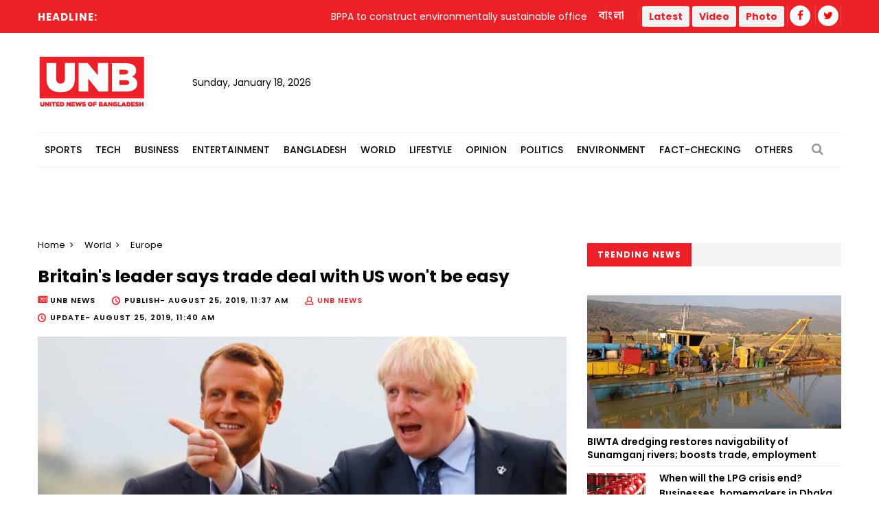

--- FILE ---
content_type: text/html; charset=UTF-8
request_url: https://unb.com.bd/category/World/britains-leader-says-trade-deal-with-us-wont-be-easy/26732
body_size: 12743
content:
<!DOCTYPE html>
<html lang="en"> 
<head>
    <meta charset="utf-8">
    <meta name="language" content="English">
    <meta http-equiv="X-UA-Compatible" content="IE=edge">
    <meta name="viewport" content="width=device-width, initial-scale=1">
    <meta property="fb:app_id" content="1515376705199330">
    <meta property="fb:pages" content="1642706449346863" />
    <!-- CSRF Token -->
    <meta name="csrf-token" content="IGl1MCr8HYZq410yWywQMWHZMxRLQiS2ydckYm2G">
    <!--Favicon-->
    <link rel="shortcut icon" href="https://unb.com.bd/v2/images/logo/favicon.png" type="image/png">
    <link rel="icon" href="https://unb.com.bd/v2/images/logo/favicon.png" type="image/png">
    <div itemscope itemtype="http://schema.org/WebSite">
        <meta itemprop="name" content="United News of Bangladesh"/>
        <meta itemprop="alternateName" content="UNB"/>
        <meta itemprop="url" content="https://unb.com.bd/"/>
    </div>
    <!--google-site-verification-->
    <meta name="google-site-verification" content="oKNBerQ1ohXdoO9PD0tMN8KQToaVIN2fhhkgNPwcw4g" />
    <!--robots.txt-->
    <meta name="publisher" content="UNB">
    <meta content="ALL" name="robots">
    <meta name="robots" content="index, follow">
    <meta name="googlebot" content="index, follow">
    <meta name="googlebot-news" content="index, follow">

    <!-- Google Tag Manager -->
    <script>(function(w,d,s,l,i){w[l]=w[l]||[];w[l].push({'gtm.start':
                new Date().getTime(),event:'gtm.js'});var f=d.getElementsByTagName(s)[0],
            j=d.createElement(s),dl=l!='dataLayer'?'&l='+l:'';j.async=true;j.src=
            'https://www.googletagmanager.com/gtm.js?id='+i+dl;f.parentNode.insertBefore(j,f);
        })(window,document,'script','dataLayer','GTM-5KVRVHP');</script>

    <!-- Global site tag (gtag.js) - Google Analytics -->
    <script async src="https://www.googletagmanager.com/gtag/js?id=UA-72431235-3"></script>
    <script>
        window.dataLayer = window.dataLayer || [];
        function gtag(){dataLayer.push(arguments);}
        gtag('js', new Date());
        gtag('config', 'UA-72431235-3');
    </script>

    <!-- Google Analytics pageview -->
    <script>
        (function(i,s,o,g,r,a,m){i['GoogleAnalyticsObject']=r;i[r]=i[r]||function(){
            (i[r].q=i[r].q||[]).push(arguments)},i[r].l=1*new Date();a=s.createElement(o),
            m=s.getElementsByTagName(o)[0];a.async=1;a.src=g;m.parentNode.insertBefore(a,m)
        })(window,document,'script','https://www.google-analytics.com/analytics.js','ga');
        ga('create', 'UA-72431235-3', 'auto');
        ga('require', 'GTM-M59JM6F');
        ga('send', 'pageview');
    </script>

    <!-- schema.org markup -->
    <script data-schema="Organization" type="application/ld+json">
        {
          "@context": "https://schema.org",
          "@type": "NewsMediaOrganization",
          "name": "United News Bangladesh",
          "alternateName": "UNB",
          "url": "https://unb.com.bd",
          "logo": "https://unb.com.bd/frontend/images/unb-logo.png",
          "contactPoint": {
            "@type": "ContactPoint",
            "telephone": "+880-2-41030442",
            "contactType": "customer service",
            "areaServed": "BD",
            "availableLanguage": "en"
          },
          "sameAs": [
            "https://www.facebook.com/unbnewsroom",
            "https://twitter.com/unbnewsroom",
            "https://www.instagram.com/unbnewsroom/",
            "https://www.youtube.com/channel/UCO2Ds5LXqzQSH6HMnJFWYBA",
            "https://www.linkedin.com/company/united-news-bangladesh-unbconnect-com-",
            "https://www.unb.com.bd"
          ],
        "potentialAction": {
            "@type": "SearchAction",
            "target": "https://unb.com.bd/search?search={search_term_string}https://unb.com.bd/search?search=pm",
            "query-input": "required name=search_term_string"
          }
        }
    </script>

<script async src="https://www.googletagmanager.com/gtag/js?id=G-LH3TNDL4L7"></script>
<script>
  window.dataLayer = window.dataLayer || [];
  function gtag(){dataLayer.push(arguments);}
  gtag('js', new Date());

  gtag('config', 'G-LH3TNDL4L7');
</script>

    <!-- head meta's  -->
    
    <meta http-equiv="Content-Security-Policy" content="script-src 'self' ajax.cloudflare.com;">

    <title>Britain&#039;s leader says trade deal with US won&#039;t be easy </title>
    <meta name="title" content=" Britain&#039;s leader says trade deal with US won&#039;t be easy ">
    <meta name="abstract" content=" Biarritz, Aug 25 (AP/UNB) &mdash; British Prime Minister Boris Johnson warned Saturday that getting a trade deal with the United State won&#39;t be &quot;plain sailing&quot; because of barriers to the United Kingdom&#39;s goods in American markets. ">
    <meta name="description" content=" Biarritz, Aug 25 (AP/UNB) &mdash; British Prime Minister Boris Johnson warned Saturday that getting a trade deal with the United State won&#39;t be &quot;plain sailing&quot; because of barriers to the United Kingdom&#39;s goods in American markets. ">
    <meta name="keywords" content=" USA,British Prime Minister Boris Johnson,trade deal ">
    <meta name="news_keywords" content=" USA,British Prime Minister Boris Johnson,trade deal ">
    <!-- <link rel="canonical" href="https://unb.com.bd/m/category/World/britains-leader-says-trade-deal-with-us-wont-be-easy/26732" /> -->
    <!-- <link rel="canonical" href="https://unb.com.bd/index.php/m/category/World/britains-leader-says-trade-deal-with-us-wont-be-easy/26732" /> -->
    <!-- <link rel="canonical" href="https://unb.com.bd/index.php/category/World/britains-leader-says-trade-deal-with-us-wont-be-easy/26732" /> -->
    <link rel="canonical" href="https://unb.com.bd/category/world/britains-leader-says-trade-deal-with-us-wont-be-easy/26732" />


    <meta property="og:site_name" content="unb.com.bd">
    <meta property="og:type" content="article">
    <meta property="og:locale" content="en_US">
    <meta property="og:title" content=" Britain&#039;s leader says trade deal with US won&#039;t be easy ">
    <meta property="og:description" content=" Biarritz, Aug 25 (AP/UNB) &mdash; British Prime Minister Boris Johnson warned Saturday that getting a trade deal with the United State won&#39;t be &quot;plain sailing&quot; because of barriers to the United Kingdom&#39;s goods in American markets. ">
    <meta property="og:url" content="https://unb.com.bd/category/World/britains-leader-says-trade-deal-with-us-wont-be-easy/26732">
    <meta property="og:image" content="https://unb.com.bd/watermark/category/World/english/26732/britains-leader-says-trade-deal-with-us-wont-be-easy">
    <meta property="og:image:secure_url" content="https://unb.com.bd/watermark/category/World/english/26732/britains-leader-says-trade-deal-with-us-wont-be-easy">

    <meta property="og:image:alt" content="https://unb.com.bd/v2/images/logo/unb-social-media.jpg">
    <meta property="og:image:width" content="1200" />
    <meta property="og:image:height" content="630" />

    <meta name="twitter:card" content="summary_large_image">
    <meta name="twitter:site" content="unb.com.bd">
    <meta name="twitter:title" content=" Britain&#039;s leader says trade deal with US won&#039;t be easy ">
    <meta name="twitter:description" content=" Biarritz, Aug 25 (AP/UNB) &mdash; British Prime Minister Boris Johnson warned Saturday that getting a trade deal with the United State won&#39;t be &quot;plain sailing&quot; because of barriers to the United Kingdom&#39;s goods in American markets. ">
    <meta name="twitter:url" content="https://unb.com.bd/category/World/britains-leader-says-trade-deal-with-us-wont-be-easy/26732" />
    <meta name="twitter:image" content="https://cosmosgroup.sgp1.digitaloceanspaces.com/news/xzoakyY7zCyBu463C9hIRi4eY167899urIXtmTjF.jpeg " />

    <b:if cond='data:blog.postImageUrl'>
        <meta content='https://cosmosgroup.sgp1.digitaloceanspaces.com/news/xzoakyY7zCyBu463C9hIRi4eY167899urIXtmTjF.jpeg ' name='twitter:image'/>
    </b:if>

    <!-- ====================== External  Stylesheets ========================== -->
    <link href="https://unb.com.bd/v2/css/bootstrap.css" rel="stylesheet" defer>
    <link href="https://unb.com.bd/v2/css/style.css" rel="stylesheet" defer>
    <link href="https://unb.com.bd/v2/css/responsive.css" rel="stylesheet">
    <link href="https://unb.com.bd/v2/css/modify.css" rel="stylesheet">

    <!--Color Themes-->
    <link id="theme-color-file" href="https://unb.com.bd/v2/css/color-themes/default-theme.css" rel="stylesheet" defer>

    <link rel="stylesheet" href="https://unb.com.bd/v2/custom/common.css">
    

    <script>
        document.addEventListener("DOMContentLoaded", () => {
            if ("PerformanceObserver" in window) {
                const observer = new PerformanceObserver((entryList) => {
                    const entries = entryList.getEntries();
                    for (const entry of entries) {
                        if (entry.element && entry.entryType === "largest-contentful-paint") {
                            const lcpImage = entry.element;
                            if (lcpImage.tagName === "IMG" && !document.querySelector(`link[href="${lcpImage.src}"]`)) {
                                const preloadLink = document.createElement("link");
                                preloadLink.rel = "preload";
                                preloadLink.as = "image";
                                preloadLink.href = lcpImage.src;
                                document.head.appendChild(preloadLink);
                            }
                        }
                    }
                });
                observer.observe({ type: "largest-contentful-paint", buffered: true });
            }
        });
    </script>
    <!--Google Adsense-->
    <script async src="https://pagead2.googlesyndication.com/pagead/js/adsbygoogle.js?client=ca-pub-9190890588884247"
            crossorigin="anonymous"></script>
    <script>
        (adsbygoogle = window.adsbygoogle || []).push({});
    </script>
</head>
<body>
    <div class="page-wrapper" id="action">
        <!-- Preloader -->
        

        
        <!-- Main Header -->
    
    <header class="main-header">
    	<!--Header Top-->
    	<div class="header-top">
            <div class="auto-container">
                <div class="clearfix">
                    <!--Top Left-->
                        <div class="top-left col-md-7 col-sm-12 col-xs-12">










                    <!--headline scroll new section)-->
                            <div class="ticker-wrap headline">
                                <div class="trend headline">Headline:</div>
                                <div class="ticker Headline" id="tickerNews">
                                                                        <div class="ticker__item headline">BPPA to construct environmentally sustainable office in Agargaon </div>
                                                                        <div class="ticker__item headline">Bangladesh’s T20 World Cup deadlock: Ireland rejects group swap, Pakistan sides with BCB</div>
                                                                        <div class="ticker__item headline">EC clears dual citizenship hurdles for most candidates, bars two BNP aspirants</div>
                                                                        <div class="ticker__item headline">ICMAB elects new committee for 2026, with Kausar Alam as president</div>
                                                                    </div>
                            </div>
                        </div>
                    <!--Top Right-->
                    <div class="top-right pull-right col-md-5 col-sm-12 col-xs-12">
                        <ul class="top-nav">
                        	<li><a href="https://unb.com.bd/bangla">বাংলা</a></li>
                           
                        </ul>
                       
                        <ul class="social-nav social-header">
                            <button type="button" class="btn btn-success header">
                                <a href="https://unb.com.bd/latestnews" target=""><b class="repto-text">Latest</b></a>
                            </button>
                            <button type="button" class="btn btn-success header">
                                <a href="https://unb.com.bd/video" target="_blank"><b class="repto-text">Video</b></a>
                            </button>
                            <button type="button" class="btn btn-success header">
                                <a href="https://unb.com.bd/photo-gallery" target="_blank"><b class="repto-text">Photo</b></a>
                            </button>
                            <li><a href="https://www.facebook.com/unbnewsroom/" target="_blank"><span class="fa fa-facebook"></span></a>
                            </li>
                            <li><a href="https://twitter.com/unbnewsroom" target="_blank"><span class="fa fa-twitter"></span></a></li>
                            
                        </ul>
                    </div>
                </div>
            </div>
        </div>
    	<!--Header-Upper-->
        <div class="header-upper">
        	<div class="auto-container">
            	<div class="clearfix">

                  <div class="pull-left logo-outer flex align-items-center">
                    	<div class="logo"><a href="/"></a><h1 style="display: none;">United News of Bangladesh</h1></div>
                        <div class="header-date">
                            <span id="date"></span>
                            <script>
                                const date = new Date();
                                // need date in this format day, date month year
                                const options = { weekday: 'long', year: 'numeric', month: 'long', day: 'numeric' };
                                document.getElementById("date").innerHTML = date.toLocaleDateString("en-US", options);
                            </script>
                        </div>
                    </div>

                    <!--leaderboard Banner either google ads or static)-->

 <script src="https://code.jquery.com/jquery-3.6.4.min.js"></script>

<script>
    $(document).ready(function() {
        $('#incrementButton').on('click', function() {
            // Make an AJAX request
            $.ajax({
                url: '/incrementHitCount', // Assuming the route is '/incrementHitCount'
                method: 'GET',
                dataType: 'json',
                success: function(response) {
                    if (response.success) {
                        console.log(response.message);
                        // Handle success, if needed
                    } else {
                        console.error('Error incrementing hit count');
                        // Handle error, if needed
                    }
                },
                error: function(xhr, status, error) {
                    console.error('AJAX request failed');
                    // Handle AJAX error, if needed
                }
            });
        });
    });
</script>
   <div class="pull-right upper-right">
    <div class="">
              
        
                                                         <!-- <img src="https://cosmosgroup.sgp1.cdn.digitaloceanspaces.com/advertise/BuOocFSGx58klxsDse8ZX4b2Vw1R86ITVbgEYDdD.jpg" id="imagePreview"
                class="avatar img-thumbnail add-news" alt="unb news preview" style="height: 200px; width: 300px;"> -->
          
                                    
            </div>
</div>


                    <div class="pull-right mobile-upper-right clearfix hidden-lg hidden-sm hidden-md">
                        <button type="button" class="btn header" style="background-color: white; margin-inline-start: 2px; font-size:1.3rem">
                            <a href="https://unb.com.bd/latestnews" target="" class="text-dark" style="text-decoration: none;">
                                <b class="">Latest</b>
                            </a>
                        </button>
                        
                       	<a class="bn-version" href="https://unb.com.bd/bangla"><span class="bn-version" style="font-size:1.25rem"> বাংলা </span></a>
                    </div>





                	

                	

                </div>
            </div>
        </div>
        <!--End Header Upper-->

        <!--Header Lower-->
<div class="header-lower menu-section"> 
 

    <div class="auto-container">
        <div class="nav-outer clearfix">
            <!-- Main Menu -->
            <nav class="main-menu">
                <div class="navbar-header">
                    <!-- Toggle Button -->    	
                    <button type="button" class="navbar-toggle" data-toggle="collapse" data-target="#bs-example-navbar-collapse-1">
                    <span class="icon-bar"></span>
                    <span class="icon-bar"></span>
                    <span class="icon-bar"></span>
                    </button>
                </div>
                
                <div class="navbar-collapse collapse clearfix" id="bs-example-navbar-collapse-1">
                    <ul class="navigation clearfix">
                        
                                                                                <li class="dropdown dropdown-link">
                                <a  href="https://unb.com.bd/category/17/Sports">Sports</a>
                                <ul>
                                                                        <li class="dropdown-link"><a href="https://unb.com.bd/subcategory/50/Athletics">Athletics</a></li>
                                                                        <li class="dropdown-link"><a href="https://unb.com.bd/subcategory/20/Cricket">Cricket</a></li>
                                                                        <li class="dropdown-link"><a href="https://unb.com.bd/subcategory/21/Football">Football</a></li>
                                                                        <li class="dropdown-link"><a href="https://unb.com.bd/subcategory/22/Others">Others</a></li>
                                                                    </ul>
                            </li>
                                                                                                            <li class="dropdown dropdown-link">
                                <a  href="https://unb.com.bd/category/19/Tech">Tech</a>
                                <ul>
                                                                        <li class="dropdown-link"><a href="https://unb.com.bd/subcategory/31/Gadget">Gadget</a></li>
                                                                        <li class="dropdown-link"><a href="https://unb.com.bd/subcategory/43/Games">Games</a></li>
                                                                        <li class="dropdown-link"><a href="https://unb.com.bd/subcategory/30/Science-&amp;-Innovation">Science &amp; Innovation</a></li>
                                                                        <li class="dropdown-link"><a href="https://unb.com.bd/subcategory/33/Social-Media">Social Media</a></li>
                                                                        <li class="dropdown-link"><a href="https://unb.com.bd/subcategory/32/Tech-News">Tech News</a></li>
                                                                    </ul>
                            </li>
                                                                                                            <li class="dropdown dropdown-link">
                                <a  href="https://unb.com.bd/category/16/Business">Business</a>
                                <ul>
                                                                        <li class="dropdown-link"><a href="https://unb.com.bd/subcategory/47/Business-Analysis">Business Analysis</a></li>
                                                                        <li class="dropdown-link"><a href="https://unb.com.bd/subcategory/52/Jobs">Jobs</a></li>
                                                                        <li class="dropdown-link"><a href="https://unb.com.bd/subcategory/18/Local-Business">Local Business</a></li>
                                                                        <li class="dropdown-link"><a href="https://unb.com.bd/subcategory/63/Remittance">Remittance</a></li>
                                                                        <li class="dropdown-link"><a href="https://unb.com.bd/subcategory/16/RMG">RMG</a></li>
                                                                        <li class="dropdown-link"><a href="https://unb.com.bd/subcategory/15/Share-Market">Share Market</a></li>
                                                                        <li class="dropdown-link"><a href="https://unb.com.bd/subcategory/19/World-Business">World Business</a></li>
                                                                    </ul>
                            </li>
                                                                                                            <li class="dropdown dropdown-link">
                                <a  href="https://unb.com.bd/category/20/Entertainment">Entertainment</a>
                                <ul>
                                                                        <li class="dropdown-link"><a href="https://unb.com.bd/subcategory/34/Cinema">Cinema</a></li>
                                                                        <li class="dropdown-link"><a href="https://unb.com.bd/subcategory/36/Others">Others</a></li>
                                                                        <li class="dropdown-link"><a href="https://unb.com.bd/subcategory/41/Royal-Family">Royal Family</a></li>
                                                                        <li class="dropdown-link"><a href="https://unb.com.bd/subcategory/35/TV">TV</a></li>
                                                                    </ul>
                            </li>
                                                                                                            <li class="dropdown dropdown-link">
                                <a  href="https://unb.com.bd/category/14/Bangladesh">Bangladesh</a>
                                <ul>
                                                                        <li class="dropdown-link"><a href="https://unb.com.bd/subcategory/11/District">District</a></li>
                                                                        <li class="dropdown-link"><a href="https://unb.com.bd/subcategory/10/Education">Education</a></li>
                                                                        <li class="dropdown-link"><a href="https://unb.com.bd/subcategory/65/Festival">Festival</a></li>
                                                                        <li class="dropdown-link"><a href="https://unb.com.bd/subcategory/8/Foreign-Affairs">Foreign Affairs</a></li>
                                                                        <li class="dropdown-link"><a href="https://unb.com.bd/subcategory/62/Health">Health</a></li>
                                                                        <li class="dropdown-link"><a href="https://unb.com.bd/subcategory/9/Law-&amp;-Order">Law &amp; Order</a></li>
                                                                        <li class="dropdown-link"><a href="https://unb.com.bd/subcategory/51/Obituary">Obituary</a></li>
                                                                        <li class="dropdown-link"><a href="https://unb.com.bd/subcategory/40/Others">Others</a></li>
                                                                        <li class="dropdown-link"><a href="https://unb.com.bd/subcategory/57/Parliament">Parliament</a></li>
                                                                        <li class="dropdown-link"><a href="https://unb.com.bd/subcategory/55/PMO">PMO</a></li>
                                                                        <li class="dropdown-link"><a href="https://unb.com.bd/subcategory/56/President">President</a></li>
                                                                    </ul>
                            </li>
                                                                                                            <li class="dropdown dropdown-link">
                                <a  href="https://unb.com.bd/category/18/World">World</a>
                                <ul>
                                                                        <li class="dropdown-link"><a href="https://unb.com.bd/subcategory/24/Africa">Africa</a></li>
                                                                        <li class="dropdown-link"><a href="https://unb.com.bd/subcategory/23/Asia">Asia</a></li>
                                                                        <li class="dropdown-link"><a href="https://unb.com.bd/subcategory/25/Australia">Australia</a></li>
                                                                        <li class="dropdown-link"><a href="https://unb.com.bd/subcategory/26/Europe">Europe</a></li>
                                                                        <li class="dropdown-link"><a href="https://unb.com.bd/subcategory/64/health">health</a></li>
                                                                        <li class="dropdown-link"><a href="https://unb.com.bd/subcategory/27/Latin-America">Latin America</a></li>
                                                                        <li class="dropdown-link"><a href="https://unb.com.bd/subcategory/28/Middle-East">Middle East</a></li>
                                                                        <li class="dropdown-link"><a href="https://unb.com.bd/subcategory/44/Others">Others</a></li>
                                                                        <li class="dropdown-link"><a href="https://unb.com.bd/subcategory/42/USA">USA</a></li>
                                                                        <li class="dropdown-link"><a href="https://unb.com.bd/subcategory/29/USA-and-Canada">USA and Canada</a></li>
                                                                    </ul>
                            </li>
                                                                                                            <li class="dropdown dropdown-link">
                                <a  href="https://unb.com.bd/category/21/Lifestyle">Lifestyle</a>
                                <ul>
                                                                        <li class="dropdown-link"><a href="https://unb.com.bd/subcategory/37/Arts-&amp;-Culture">Arts &amp; Culture</a></li>
                                                                        <li class="dropdown-link"><a href="https://unb.com.bd/subcategory/39/Fashion">Fashion</a></li>
                                                                        <li class="dropdown-link"><a href="https://unb.com.bd/subcategory/46/Food">Food</a></li>
                                                                        <li class="dropdown-link"><a href="https://unb.com.bd/subcategory/38/Health-&amp;-Fitness">Health &amp; Fitness</a></li>
                                                                        <li class="dropdown-link"><a href="https://unb.com.bd/subcategory/45/Others">Others</a></li>
                                                                        <li class="dropdown-link"><a href="https://unb.com.bd/subcategory/68/Study-Abroad">Study Abroad</a></li>
                                                                        <li class="dropdown-link"><a href="https://unb.com.bd/subcategory/48/Travel">Travel</a></li>
                                                                    </ul>
                            </li>
                                                                                                            <li class="dropdown-link"><a href="https://unb.com.bd/category/22/Opinion">Opinion</a></li>
                                                                                                            <li class="dropdown dropdown-link">
                                <a  href="https://unb.com.bd/category/15/Politics">Politics</a>
                                <ul>
                                                                        <li class="dropdown-link"><a href="https://unb.com.bd/subcategory/58/Awami-League">Awami League</a></li>
                                                                        <li class="dropdown-link"><a href="https://unb.com.bd/subcategory/59/BNP">BNP</a></li>
                                                                        <li class="dropdown-link"><a href="https://unb.com.bd/subcategory/49/Election">Election</a></li>
                                                                        <li class="dropdown-link"><a href="https://unb.com.bd/subcategory/66/Jamaat-e-Islami">Jamaat-e-Islami</a></li>
                                                                        <li class="dropdown-link"><a href="https://unb.com.bd/subcategory/60/Jatiya-Party">Jatiya Party</a></li>
                                                                        <li class="dropdown-link"><a href="https://unb.com.bd/subcategory/67/NCP">NCP</a></li>
                                                                        <li class="dropdown-link"><a href="https://unb.com.bd/subcategory/61/Others">Others</a></li>
                                                                    </ul>
                            </li>
                                                                                                            <li class="dropdown-link"><a href="https://unb.com.bd/category/25/Environment">Environment</a></li>
                                                                                                            <li class="dropdown-link"><a href="https://unb.com.bd/category/36/Fact-Checking">Fact-Checking</a></li>
                                                                            <li class="dropdown dropdown-link">
                            <a href="#">Others</a>
                            <ul>
                                <li class="dropdown-link">
                                    <a href="https://unb.com.bd/category/23/special">Special</a>
                                </li>
                                <li class="dropdown-link">
                                    <a href="https://unb.com.bd/category/27/Science">Science</a>
                                </li>
                                
                                
                                <li class="dropdown-link">
                                    <a href="https://unb.com.bd/newstoday">Today's news list</a>
                                </li>
                                 <li class="dropdown-link">
                                    <a href="https://unb.com.bd/category/35/Press-Releases">Press Releases</a>
                                </li>
                           
                            </ul>
                        </li>
                    </ul>
                </div>
            </nav>
            <!-- Main Menu End-->
            <div class="outer-box">
                <!--Search Box-->
                <div class="search-box-outer">
                    <div class="dropdown">
                        <button class="search-box-btn dropdown-toggle" type="button" id="dropdownMenu1" data-toggle="dropdown" aria-haspopup="true" aria-expanded="false"><span class="fa fa-search"></span></button>
                        <ul class="dropdown-menu pull-right search-panel" aria-labelledby="dropdownMenu1">
                            <li class="panel-outer">
                                <div class="form-container">
                                    <form method="GET" action="https://unb.com.bd/search">
                                        <div class="form-group">
                                            <input type="search" name="q" value="" placeholder="Search Here..." required>
                                            <button type="submit" class="search-btn"><span class="fa fa-search"></span></button>
                                        </div>
                                    </form>
                                </div>
                            </li>
                        </ul>
                    </div>
                </div>
                
            </div>
            
            <!-- Hidden Nav Toggler -->
                <div class="nav-toggler">
                    <button class="hidden-bar-opener"><span class="icon qb-menu1"></span></button>
                </div>
            
        </div>
    </div>
</div>
<!--End Header Lower-->
    	
        <!--Sticky Header-->

               	        <div class="sticky-header">
            <div class="auto-container clearfix">
                <!--Logo-->
                <div class="logo pull-left">
                    <a href="https://unb.com.bd" class="img-responsive" title=""></a>
                </div>
                
                <!--Right Col-->
                <div class="right-col pull-right">
                    <!-- Main Menu -->
                    <nav class="main-menu">
                        <div class="navbar-header">
                            <!-- Toggle Button -->    	
                            <button type="button" class="navbar-toggle" data-toggle="collapse" data-target=".navbar-collapse">
                            <span class="icon-bar"></span>
                            <span class="icon-bar"></span>
                            <span class="icon-bar"></span>
                            </button>
                        </div>
                        
                        <div class="navbar-collapse collapse clearfix">
                            <ul class="navigation clearfix sticky">
                                <li><a href="https://unb.com.bd/bangla">বাংলা সংস্করণ</a></li>
                                <li><a href="https://unb.com.bd/latestnews">Latest</a></li>
                                <li><a href="https://unb.com.bd/video">Video</a></li>
                                <li><a href="https://unb.com.bd/photo-gallery">Photo</a></li>
                                <li class="social-header"><a href="https://www.facebook.com/unbnewsroom" target="_blank"><span class="fa fa-facebook"></span></a></li>
                                <li class="social-header"><a href="https://twitter.com/unbnewsroom" target="_blank"><span class="fa fa-twitter"></span></a></li>
                            </ul>
                        </div>
                    </nav><!-- Main Menu End-->
                </div>
                
            </div>
        </div>
        <!--End Sticky Header-->
        
    </header>
    <!--End Header Style Two -->
    
    <!-- Hidden Navigation Bar -->
    <section class="hidden-bar left-align">
        
        <div class="hidden-bar-closer">
            <button><span class="qb-close-button"></span></button>
        </div>
        
        <!-- Hidden Bar Wrapper -->
        <div class="hidden-bar-wrapper">
             <!--Options Box-->
             <div class="options-box">
            	<!--Sidebar Search-->
                <div class="sidebar-search">
                    <form method="get" action="https://unb.com.bd/search">
                        <div class="form-group">
                            <input type="search" name="q" value="" placeholder="Search Here..." required="">
                            <button type="submit" class="theme-btn"><span class="fa fa-search"></span></button>
                        </div>
                    </form>
                </div>
                
                <!-- .Side-menu -->
                <div class="side-menu">
    <!--navigation-->
    <ul class="navigation clearfix">
                                <li class="dropdown">
                <a class="dropdown-link" href="https://unb.com.bd/category/17/Sports">Sports</a>
                <ul>
                                        <li><a href="https://unb.com.bd/subcategory/50/Athletics">Athletics</a></li>
                                        <li><a href="https://unb.com.bd/subcategory/20/Cricket">Cricket</a></li>
                                        <li><a href="https://unb.com.bd/subcategory/21/Football">Football</a></li>
                                        <li><a href="https://unb.com.bd/subcategory/22/Others">Others</a></li>
                                    </ul>
            </li>

                                            <li class="dropdown">
                <a class="dropdown-link" href="https://unb.com.bd/category/19/Tech">Tech</a>
                <ul>
                                        <li><a href="https://unb.com.bd/subcategory/31/Gadget">Gadget</a></li>
                                        <li><a href="https://unb.com.bd/subcategory/43/Games">Games</a></li>
                                        <li><a href="https://unb.com.bd/subcategory/30/Science-&amp;-Innovation">Science &amp; Innovation</a></li>
                                        <li><a href="https://unb.com.bd/subcategory/33/Social-Media">Social Media</a></li>
                                        <li><a href="https://unb.com.bd/subcategory/32/Tech-News">Tech News</a></li>
                                    </ul>
            </li>

                                            <li class="dropdown">
                <a class="dropdown-link" href="https://unb.com.bd/category/16/Business">Business</a>
                <ul>
                                        <li><a href="https://unb.com.bd/subcategory/47/Business-Analysis">Business Analysis</a></li>
                                        <li><a href="https://unb.com.bd/subcategory/52/Jobs">Jobs</a></li>
                                        <li><a href="https://unb.com.bd/subcategory/18/Local-Business">Local Business</a></li>
                                        <li><a href="https://unb.com.bd/subcategory/63/Remittance">Remittance</a></li>
                                        <li><a href="https://unb.com.bd/subcategory/16/RMG">RMG</a></li>
                                        <li><a href="https://unb.com.bd/subcategory/15/Share-Market">Share Market</a></li>
                                        <li><a href="https://unb.com.bd/subcategory/19/World-Business">World Business</a></li>
                                    </ul>
            </li>

                                            <li class="dropdown">
                <a class="dropdown-link" href="https://unb.com.bd/category/20/Entertainment">Entertainment</a>
                <ul>
                                        <li><a href="https://unb.com.bd/subcategory/34/Cinema">Cinema</a></li>
                                        <li><a href="https://unb.com.bd/subcategory/36/Others">Others</a></li>
                                        <li><a href="https://unb.com.bd/subcategory/41/Royal-Family">Royal Family</a></li>
                                        <li><a href="https://unb.com.bd/subcategory/35/TV">TV</a></li>
                                    </ul>
            </li>

                                            <li class="dropdown">
                <a class="dropdown-link" href="https://unb.com.bd/category/14/Bangladesh">Bangladesh</a>
                <ul>
                                        <li><a href="https://unb.com.bd/subcategory/11/District">District</a></li>
                                        <li><a href="https://unb.com.bd/subcategory/10/Education">Education</a></li>
                                        <li><a href="https://unb.com.bd/subcategory/65/Festival">Festival</a></li>
                                        <li><a href="https://unb.com.bd/subcategory/8/Foreign-Affairs">Foreign Affairs</a></li>
                                        <li><a href="https://unb.com.bd/subcategory/62/Health">Health</a></li>
                                        <li><a href="https://unb.com.bd/subcategory/9/Law-&amp;-Order">Law &amp; Order</a></li>
                                        <li><a href="https://unb.com.bd/subcategory/51/Obituary">Obituary</a></li>
                                        <li><a href="https://unb.com.bd/subcategory/40/Others">Others</a></li>
                                        <li><a href="https://unb.com.bd/subcategory/57/Parliament">Parliament</a></li>
                                        <li><a href="https://unb.com.bd/subcategory/55/PMO">PMO</a></li>
                                        <li><a href="https://unb.com.bd/subcategory/56/President">President</a></li>
                                    </ul>
            </li>

                                            <li class="dropdown">
                <a class="dropdown-link" href="https://unb.com.bd/category/18/World">World</a>
                <ul>
                                        <li><a href="https://unb.com.bd/subcategory/24/Africa">Africa</a></li>
                                        <li><a href="https://unb.com.bd/subcategory/23/Asia">Asia</a></li>
                                        <li><a href="https://unb.com.bd/subcategory/25/Australia">Australia</a></li>
                                        <li><a href="https://unb.com.bd/subcategory/26/Europe">Europe</a></li>
                                        <li><a href="https://unb.com.bd/subcategory/64/health">health</a></li>
                                        <li><a href="https://unb.com.bd/subcategory/27/Latin-America">Latin America</a></li>
                                        <li><a href="https://unb.com.bd/subcategory/28/Middle-East">Middle East</a></li>
                                        <li><a href="https://unb.com.bd/subcategory/44/Others">Others</a></li>
                                        <li><a href="https://unb.com.bd/subcategory/42/USA">USA</a></li>
                                        <li><a href="https://unb.com.bd/subcategory/29/USA-and-Canada">USA and Canada</a></li>
                                    </ul>
            </li>

                                            <li class="dropdown">
                <a class="dropdown-link" href="https://unb.com.bd/category/21/Lifestyle">Lifestyle</a>
                <ul>
                                        <li><a href="https://unb.com.bd/subcategory/37/Arts-&amp;-Culture">Arts &amp; Culture</a></li>
                                        <li><a href="https://unb.com.bd/subcategory/39/Fashion">Fashion</a></li>
                                        <li><a href="https://unb.com.bd/subcategory/46/Food">Food</a></li>
                                        <li><a href="https://unb.com.bd/subcategory/38/Health-&amp;-Fitness">Health &amp; Fitness</a></li>
                                        <li><a href="https://unb.com.bd/subcategory/45/Others">Others</a></li>
                                        <li><a href="https://unb.com.bd/subcategory/68/Study-Abroad">Study Abroad</a></li>
                                        <li><a href="https://unb.com.bd/subcategory/48/Travel">Travel</a></li>
                                    </ul>
            </li>

                                            <li><a href="https://unb.com.bd/category/22/Opinion">Opinion</a></li>
                                            <li class="dropdown">
                <a class="dropdown-link" href="https://unb.com.bd/category/15/Politics">Politics</a>
                <ul>
                                        <li><a href="https://unb.com.bd/subcategory/58/Awami-League">Awami League</a></li>
                                        <li><a href="https://unb.com.bd/subcategory/59/BNP">BNP</a></li>
                                        <li><a href="https://unb.com.bd/subcategory/49/Election">Election</a></li>
                                        <li><a href="https://unb.com.bd/subcategory/66/Jamaat-e-Islami">Jamaat-e-Islami</a></li>
                                        <li><a href="https://unb.com.bd/subcategory/60/Jatiya-Party">Jatiya Party</a></li>
                                        <li><a href="https://unb.com.bd/subcategory/67/NCP">NCP</a></li>
                                        <li><a href="https://unb.com.bd/subcategory/61/Others">Others</a></li>
                                    </ul>
            </li>

                                            <li><a href="https://unb.com.bd/category/25/Environment">Environment</a></li>
                                            <li><a href="https://unb.com.bd/category/36/Fact-Checking">Fact-Checking</a></li>
                            <li class="dropdown">
            <a class="dropdown-link" href="#">Others</a>
            <ul>
                <li>
                    <a href="https://unb.com.bd/category/23/special">Special</a>
                </li>
                <li>
                    <a href="https://unb.com.bd/category/22/Opinion">Opinion</a>
                </li>
                
                <li>
                    <a href="https://unb.com.bd/newstoday">Today's news list</a>
                </li>
                <li>
                     <a href="https://unb.com.bd/category/35/Press-Releases">Press Releases</a>
                </li>
            </ul>
        </li>
    </ul>
</div>
                <!-- /.Side-menu -->
            
                <!--Social Links-->
                <ul class="social-links clearfix">
                    <li><a href="https://www.facebook.com/unbnewsroom"><span class="fa fa-facebook-f"></span></a></li>
                    <li><a href="https://twitter.com/unbnewsroom"><span class="fa fa-twitter"></span></a></li>                  
                </ul>
                
            </div>
            
        </div><!-- / Hidden Bar Wrapper -->
        
    </section>
        <!-- End / Hidden Bar -->


        <main>
            




<!-- End / Hidden Bar -->

<!--
<div class="text-center">
    <div class="add-image">
   
        <a href="https://unb.com.bd/cwc2023/" target="_blank">
            <img loading="lazy" class="leaderboard-ads" src="https://cosmosgroup.sgp1.cdn.digitaloceanspaces.com/advertise/cwc_banner.gif" width="1170" height="100"/>
        </a>
     
    </div>
</div>
 -->

<div class="fullwidth-add text-center hidden-xs">



    <div class="image ads">
        <br>
        <script async src="https://pagead2.googlesyndication.com/pagead/js/adsbygoogle.js"></script>

        <ins class="adsbygoogle news-details-top"
             style="display:block height: 150px;"
             data-ad-client="ca-pub-9190890588884247"
             data-ad-slot="1393079357"
             data-ad-format="auto"
             data-full-width-responsive="true"></ins>
           <script>
                    (adsbygoogle = window.adsbygoogle || []).push({});
           </script>
        <br>
    </div>
</div>
<!--Sidebar Page Container-->
<div class="sidebar-page-container news-details">
    <div class="auto-container">
        <div class="row clearfix">
            
            <!--Content Side-->
            <div class="content-side col-lg-8 col-md-8 col-sm-12 col-xs-12">
                <div class="content">
                    <div class="blog-single news-details">
                        <div class="inner-box">
                                <div class="upper-box">
                                    <ul class="breadcrumb-bar hidden-xs">
                                        <li><a href="https://unb.com.bd">Home</a></li>
                                        <li><a href="https://unb.com.bd/category/18/World">World</a></li>
                                        <li>Europe</li>
                                    </ul>
            
                                    <ul class="breadcrumb-bar hidden-sm hidden-md hidden-lg">
                                       <!-- <li class="mobile-category">
                                            <a href="https://unb.com.bd/category/18/World">World</a>
                                        </li> -->
                                        <li><a href="https://unb.com.bd">Home</a></li>
                                        <li><a href="https://unb.com.bd/category/18/World">World</a></li>
                                        <li>Europe</li>
                                    </ul>
                                
                                    <h1 style="font-size: 2.5rem; font-weight: bold; margin: 0.17em 0;">Britain&#039;s leader says trade deal with US won&#039;t be easy</h1>

                                    
                                                                        <ul class="post-meta hidden-sm hidden-md hidden-lg">
                                   
                                                                                <li><span class="icon qb-clock"></span>August 25, 2019, 11:37 AM</li>
                                        <li><span class="icon qb-user2"></span>by      <a href="/author/17">
        UNB NEWS
    </a>
</li>

                                    </ul>
                                    <ul class="post-meta hidden-xs">
                                        <li class="news-section-bar"><span class="icon fa fa-newspaper-o"></span>UNB News</li>
                                                                                <li class="news-section-bar">
                                            Publish- <span class="icon qb-clock"></span>August 25, 2019, 11:37 AM
                                        </li>
            
                                        <li class="news-section-bar">
                                            <span class="icon qb-user2"></span>
                                            <span>      <a href="/author/17">
        UNB NEWS
    </a>
</span>
                                        </li>
                                        
                                                                                <li class="news-section-bar">
                                                Update- <span class="icon qb-clock"></span>August 25, 2019, 11:40 AM
                                        </li>
                                                                            </ul>
                                    
                                    <div class="social-icon-one alternate">
                                        <div id="share-top">
                                            <div class="row">
                                                <div class="fb-like col-md-6 col-sm-6 col-xs-4"
                                                    data-href="https://www.facebook.com/unbnewsroom/" data-layout="button_count"
                                                    data-size="large" data-show-faces="true" data-share="false">
                                                </div>
                                                <div class="sharethis-inline-share-buttons col-md-6 col-sm-6 col-xs-8"></div>
                                            </div>
                                        </div>
                                    </div>
                                </div>
                                <div class="image details">
                                    <img 
  loading="lazy" 
  src=" https://cosmosgroup.sgp1.digitaloceanspaces.com/news/xzoakyY7zCyBu463C9hIRi4eY167899urIXtmTjF.jpeg "  
  srcset=" 
            https://cosmosgroup.sgp1.digitaloceanspaces.com/news/xzoakyY7zCyBu463C9hIRi4eY167899urIXtmTjF.jpeg 480w, 
            https://cosmosgroup.sgp1.digitaloceanspaces.com/news/xzoakyY7zCyBu463C9hIRi4eY167899urIXtmTjF.jpeg 768w, 
            https://cosmosgroup.sgp1.digitaloceanspaces.com/news/xzoakyY7zCyBu463C9hIRi4eY167899urIXtmTjF.jpeg 1200w 
          "  
  sizes="(max-width: 600px) 480px,  
         (max-width: 992px) 768px,  
         1200px"  
  alt="Britain&#039;s leader says trade deal with US won&#039;t be easy" />


                                                                        <div class="caption-border">
                                        <span class="news-caption ">French President Emmanuel Macron, left, welcomes Britain&#039;s Prime Minister Boris Johnson at the Biarritz lighthouse, southwestern France, ahead of a working dinner Saturday, Aug.24, 2019.  Photo: AP</span>
                                    </div>
                                                                    </div>
                            <!-- full wide ads -->
                                <div class="fullwidth-add text-center">
                                    <br>
                                     <div class="image ads">
                                  <script async src="https://pagead2.googlesyndication.com/pagead/js/adsbygoogle.js"></script>
                                           <ins class="adsbygoogle"
                                                    style="display: block; width: 0px; height: 0px;"
                                                    data-ad-client="ca-pub-9190890588884247"
                                                    data-ad-slot="3251944177"
                                                    data-ad-format="horizontal"
                                                    data-full-width-responsive="true"
                                                    data-ad-layout="in-article"
                                                    data-ad-format="fluid">
                                                </ins>
                                      <script>
                                         (adsbygoogle = window.adsbygoogle || []).push({});
                                      </script>
                                      </div>  

                                    <!-- Start Hatil Random Ad -->
                                      <!--    <div class="text-center">
                                            <a id="hatilAdLink" href="#" target="_blank">
                                                <img loading="lazy" id="hatilAdImage" src="#" alt="Hatil Ad">
                                            </a>
                                        </div> -->
                                    <!-- End Hatil Random Ad -->


                                    <!-- start daraz ads for one month campaign after that disable the code -->
                                    <!-- <div class="hidden-xs">
                                        <a href="https://click.daraz.com.bd/e/_CVu3sf"><img loading="lazy" src="https://unb.com.bd/v2/images/ads/daraz.webp" alt="Daraz Ads"></a>
                                    </div> 
                                    <div class="hidden-md hidden-lg hidden-sm text-center" >
                                        <a href="https://click.daraz.com.bd/e/_CVu3sf"><img loading="lazy" src="https://unb.com.bd/v2/images/ads/daraz-mobile.webp" alt="Daraz Ads"></a>
                                    </div> -->

                                    <!-- end daraz ads for one month campaign after that disable the code -->

                                    <br>
                                </div>


                            <div class="text">
                                                                                                    <div class="news-article-text-block text-patter-edit ref-link" id="ref-link">
                                        Biarritz, Aug 25 (AP/UNB) &mdash; British Prime Minister Boris Johnson warned Saturday that getting a trade deal with the United State won&#39;t be &quot;plain sailing&quot; because of barriers to the United Kingdom&#39;s goods in American markets.
                                    </div>


                                    <div class="fullwidth-add text-center hidden-xs">
                                        <div class="image ads">
                                            <br>
                                            <!-- Fixed Desktop English Inner Middle of News Image & Description -->
                                            <ins class="adsbygoogle" style="display:block" data-ad-client="ca-pub-9190890588884247"
                                                 data-ad-slot="9338183834" data-ad-format="auto" data-full-width-responsive="true"></ins>

                                            <br><br>
                                        </div>
                                    </div>

                                    <div class="news-article-text-block text-patter-edit ref-link" id="ref-link">
                                        <p>But opportunities abound.</p>

<p>Speaking to reporters as he flew to France for the Group of Seven meeting, Johnson cited examples small and large of British goods that struggle in U.S. markets for bureaucratic reasons.</p>

<p>&quot;It&#39;s not just beef or lamb that is currently banned from entering the U.S. in spite of their commitment to overturn that prohibition in 2014. Not a morsel of British beef has entered the U.S. market,&quot; Johnson said.</p>

<p>&quot;Melton Mowbray pork pies, which are sold in Thailand and in Iceland, are currently unable to enter the U.S. market because of, I don&#39;t know, some sort of Food and Drug administration restriction.&quot;</p>

<p>Johnson badly needs a trade deal with the United States as Britain prepares to leave the European Union and its single market of 500 million people. Europe is Britain&#39;s largest trading partner, and it will need to replace that market with something else.</p>

<p>So Britain is looking to America. And on his way to a face- to-face meeting with U.S. President Donald Trump on Sunday, he came armed with examples of things to talk about: cauliflower, English wine, pillows, rail cars &mdash; even parts for showers.</p>

<p>It was as if he were offering a sneak preview of his wish list.</p>

<p>And it wasn&#39;t just goods on Johnson&#39;s radar, but professional services, which far and away make up most of Britain&#39;s economy.</p>

<p>&quot;If you want to sell insurance in the UK you only need to speak to two regulators,&quot; Johnson fumed. &quot;If you want to sell insurance in the U.S. you have to speak to 50 regulators. The same point can be made about architects and many other professions.&quot;</p>

<p>But even though he needs a deal, Johnson was at pains to say he wasn&#39;t giving away the store to get a deal. Some sectors of the UK economy would remain off limits to any deal, such as the National Health Service.</p>
                                    </div>
                                
                            </div>

                            

                            <div class="youtube-subscribe">
                                <a class="youtube-subscribe-link" href="https://www.youtube.com/c/UNBUnitedNewsofBangladesh" target="_blank"><span class="fa fa-youtube-play"></span>
                                    Subscribe UNB YouTube Channel
                                </a>
                            </div>
                            <!--post-share-options-->
                            <div class="post-share-options">
                                <div class="tags clearfix">
                                                                            <a href="https://unb.com.bd/news/tag/15">USA</a>
                                                                            <a href="https://unb.com.bd/news/tag/1356">British Prime Minister Boris Johnson</a>
                                                                            <a href="https://unb.com.bd/news/tag/1357">trade deal</a>
                                                                    </div>
                            </div>

                        <!--Fullwidth Add Desktop-->

                            <div class="fullwidth-add text-center hidden-xs">
                                <br>
                                <div class="image ads">
                                  <script async src="https://pagead2.googlesyndication.com/pagead/js/adsbygoogle.js"></script>
                                    <ins class="adsbygoogle after-tag"
                                         style="display:block"
                                         data-ad-client="ca-pub-9190890588884247"
                                         data-ad-slot="4911977379"
                                         data-ad-format="auto"
                                         data-full-width-responsive="true"></ins>
                                      <script>
                                             (adsbygoogle = window.adsbygoogle || []).push({});
                                      </script>
                                </div>
                                <br><br>
                            </div>
                        
                        </div>
                
                        <!--Adds Widget-->
                        <div class="sidebar-widget sidebar-adds-widget hidden-lg hidden-sm hidden-md">
                    
                        <br>
                        <div class="image ads">
                            <div class="image ads">
                              <script async src="https://pagead2.googlesyndication.com/pagead/js/adsbygoogle.js"></script>
                                <ins class="adsbygoogle after-tag"
                                     style="display:block"
                                     data-ad-client="ca-pub-9190890588884247"
                                     data-ad-slot="4911977379"
                                     data-ad-format="auto"
                                     data-full-width-responsive="true"></ins>
                                  <script>
                                     (adsbygoogle = window.adsbygoogle || []).push({});
                                  </script>
                            </div>
                        </div>
                        <br><br>
                        </div>
            
                        <!--Related Posts-->
                        <div id="relatedNews"></div>
                        
                        
                    </div>
                </div>
            </div>
            
            <!--Sidebar Side-->
            <div class="sidebar-side col-lg-4 col-md-4 col-sm-12 col-xs-12">
                <aside class="sidebar default-sidebar right-sidebar">
                      

                       <div class="add-image" style="margin-bottom: 10px;">
                           <!-- <a href="https://www.flynovoair.com/" target="_blank">
                                <img loading="lazy" class="leaderboard-ads"
                                    src="https://cosmosgroup.sgp1.cdn.digitaloceanspaces.com/advertise/novoair.gif"
                                    alt="Novo Air" width="720" height="250">
                            </a> -->
                        </div>
                         
                 
                

                
                    <!--Recent News Widget-->
                    
                    <div class="" id="trendingNews"></div>
                    
    
                <!--Adds Widget-->
                <div class="sidebar-widget sidebar-adds-widget">
                                                                         <!-- <img src="https://cosmosgroup.sgp1.cdn.digitaloceanspaces.com/advertise/BuOocFSGx58klxsDse8ZX4b2Vw1R86ITVbgEYDdD.jpg" id="imagePreview"
                class="avatar img-thumbnail add-news" alt="unb news preview" style="height: 200px; width: 300px;"> -->
          
                                        
                  

                </div>
                <!--Ends Adds Widget-->
                    
                    <!--Recent News Widget-->
                    <div class="" id="latestNews"></div>
                    
    
                    <!--Adds Widget-->
                    <div class="sidebar-widget sidebar-adds-widget">
                    
                        <br>
                                                                 <!-- <img src="https://cosmosgroup.sgp1.cdn.digitaloceanspaces.com/advertise/BuOocFSGx58klxsDse8ZX4b2Vw1R86ITVbgEYDdD.jpg" id="imagePreview"
                class="avatar img-thumbnail add-news" alt="unb news preview" style="height: 200px; width: 300px;"> -->
          
                                                                 
                    </div>
                    <!--Ends Adds Widget-->
                    
                </aside>
            </div>
            
        </div>
        
    </div>
</div>



        </main>
        <!--Main Footer-->
 
<footer class="main-footer">
    <!--Footer Bottom-->
    <div class="footer-bottom">
        <div class="auto-container">
            <div class="row clearfix">
                <!--Column-->
                <div class="column col-md-3 col-sm-12 col-xs-12">
                    <div class="logo hidden-xs">
                    </div>
                    <div class="fullwidth-add text-center hidden-sm hidden-md hidden-lg">
                        <div class="image ads">
                            <a href="#"><img loading="lazy" class="wow fadeIn" data-wow-delay="0ms" data-wow-duration="2500ms" src="https://unb.com.bd/v2/images/logo/unb-logo.png" alt="" /></a>
                        </div>
                    </div>
                </div>
                <!--Column-->
                <div class="column col-md-6 col-sm-12 col-xs-12">
                    <div class="contact-text col-md-12"><h3 style="color: white;"><strong>Contact Us </strong></h3></div>

                    <div class=" col-md-12">
                        <p style="color: white;"> United News of Bangladesh (UNB)
                            <br>
                            Cosmos Centre 69/1 New Circular Road, Malibagh, Dhaka-1217,Bangladesh.
                            <br>
                            <a href="/cdn-cgi/l/email-protection#6e1b000c000b191d0c0a2e09030f0702400d0103" style="color: aqua">
                                <strong style="color: #6c6c6c">Email: </strong><span class="__cf_email__" data-cfemail="15607b777b7062667771557278747c793b767a78">[email&#160;protected]</span>
                            </a>
                        </p>
                    </div>
                </div>
                <!--Column-->
                <div class="column col-md-3 col-sm-12 col-xs-12">
                    <ul class="social-icon-one">
                        <li><a href="https://www.facebook.com/unbnewsroom/"><span class="fa fa-facebook"></span></a></li>
                        <li class="twitter"><a href="https://twitter.com/unbnewsroom"><span class="fa fa-twitter"></span></a></li>
                         <li class="g_plus"><a href="https://www.youtube.com/c/unbunitednewsofbangladesh"><span class="fa fa-youtube-play"></span></a></li>
                        <li class="rss"><a href="http://www.unb.com.bd/rss/english-rss.xml"><span class="fa fa-rss"></span></a></li>
                    </ul>
                </div>
            </div>
        </div>
        <!--Copyright Section-->
        <div class="copyright-section">
            <div class="auto-container">
                <div class="row clearfix">
                    <div class="col-md-6 col-sm-12 col-xs-12">
                        <ul class="footer-nav">
                            
                            <li><a href="/about">About</a></li>
                            <li><a href="/privacy-policy">Privacy Policy</a></li>
                            <li><a href="https://drive.google.com/file/d/1_ubxpqUcdiXEEjk-Si2AnVOyfDDY9owP/view?usp=share_link" target="blank">Advertisement</a></li>
                            <li><a href="/contact-us">Contacts</a></li>
                        </ul>
                    </div>
                    <div class="col-md-6 col-sm-12 col-xs-12">
                        <div class="copyright">2025 | © Copyright United News of Bangladesh.
                            </div>
                    </div>
                </div>
            </div>
        </div>
    </div>

</footer>
<!--End Main Footer-->    </div>


<!--Scroll to top-->
<div class="scroll-to-top scroll-to-target" data-target="html"><span class="icon fa fa-angle-double-up"></span></div>

<!--Scroll to top-->


<script data-cfasync="false" src="/cdn-cgi/scripts/5c5dd728/cloudflare-static/email-decode.min.js"></script><script src="https://unb.com.bd/v2/js/jquery.js"></script> 
<script src="https://unb.com.bd/v2/js/bootstrap.min.js" defer></script>
<script src="https://unb.com.bd/v2/js/jquery.fancybox.pack.js" defer></script>
<script src="https://unb.com.bd/v2/js/jquery.fancybox-media.js" defer></script>
<script src="https://unb.com.bd/v2/js/owl.js"></script>
<script src="https://unb.com.bd/v2/js/appear.js" defer></script>
<!-- <script src="https://unb.com.bd/v2/js/wow.js" defer></script> -->
<script src="https://unb.com.bd/v2/js/jquery.mCustomScrollbar.concat.min.js" defer></script>
<script src="https://unb.com.bd/v2/js/script.js" defer></script>
<script src="https://unb.com.bd/v2/js/color-settings.js" defer></script>




<script>
    $(document).on('click','.dropdown-link',function(){
        window.location = $(this).find("a").attr("href");
        return false;
    });
    
    // finxing the broken all image of current page
    // window.onload = function() {fixBrokenImages("https://unb.com.bd/frontend/images/slider-xs.jpg");}

    // fix broken image
    // function fixBrokenImages( url ) {
    //     let img = document.getElementsByTagName('img');
    //     let i=0, l=img.length;
    //     for(;i<l;i++){
    //         let t = img[i];
    //         if(t.naturalWidth === 0){
    //             //this image is broken
    //             t.src = url;
    //         }
    //     }
    // }
</script>
    <!-- Start Hatil Ad random code -->
    <script>
        // An array to store ad details for desktop and mobile
        const hatilAds = {
            desktop: [
                {
                    image: "https://unb.com.bd/v2/images/ads/hatil_ads/desktop/01_Bed_970x90.jpg",
                    link: "https://hatil.com/bed-price-in-bangladesh?utm_source=UNB&utm_medium=cpc&utm_campaign=20th+July+2023+%7C+UNB+%7C+Banner+%7C+AIS&utm_content=Bed"
                },
                {
                    image: "https://unb.com.bd/v2/images/ads/hatil_ads/desktop/02_Sofa_970x90.jpg",
                    link: "https://hatil.com/sofa-price-in-bangladesh?utm_source=UNB&utm_medium=cpc&utm_campaign=20th+July+2023+%7C+UNB+%7C+Banner+%7C+AIS&utm_content=Sofa"
                },
                {
                    image: "https://unb.com.bd/v2/images/ads/hatil_ads/desktop/03_Dining_970x90.jpg",
                    link: "https://hatil.com/dining-table-set-price-in-bangladesh?utm_source=UNB&utm_medium=cpc&utm_campaign=20th+July+2023+%7C+UNB+%7C+Banner+%7C+AIS&utm_content=Dining"
                }
            ],
            mobile: [
                {
                    image: "https://unb.com.bd/v2/images/ads/hatil_ads/mobile/01_Bed_300x250.jpg",
                    link: "https://hatil.com/bed-price-in-bangladesh?utm_source=UNB&utm_medium=cpc&utm_campaign=20th+July+2023+%7C+UNB+%7C+Banner+%7C+AIS&utm_content=Bed"
                },
                {
                    image: "https://unb.com.bd/v2/images/ads/hatil_ads/mobile/02_Sofa_300x250.jpg",
                    link: "https://hatil.com/sofa-price-in-bangladesh?utm_source=UNB&utm_medium=cpc&utm_campaign=20th+July+2023+%7C+UNB+%7C+Banner+%7C+AIS&utm_content=Sofa"
                },
                {
                    image: "https://unb.com.bd/v2/images/ads/hatil_ads/mobile/03_Dining_300x250.jpg",
                    link: "https://hatil.com/dining-table-set-price-in-bangladesh?utm_source=UNB&utm_medium=cpc&utm_campaign=20th+July+2023+%7C+UNB+%7C+Banner+%7C+AIS&utm_content=Dining"
                }
            ]
        };

        // Function to check if the device is mobile or desktop
        function isMobileDevice() {
            return window.innerWidth<576
        }

        let currentIndex = 0;
        const adImageElement = document.getElementById("hatilAdImage");
        const adLinkElement = document.getElementById("hatilAdLink");
        let adsForDevice = [];

        function showAd(index) {
            const deviceType = isMobileDevice() ? "mobile" : "desktop";
            adsForDevice = hatilAds[deviceType];
            const ad = adsForDevice[index];
            adImageElement.src = ad.image;
            adLinkElement.href = ad.link;
        }

        function nextSlide() {
            currentIndex = (currentIndex + 1) % adsForDevice.length;
            showAd(currentIndex);
        }

        function prevSlide() {
            currentIndex = (currentIndex - 1 + adsForDevice.length) % adsForDevice.length;
            showAd(currentIndex);
        }

        // Show the first ad initially
        showAd(currentIndex);

        // Change the slide every 3 seconds (adjust the interval time as needed)
        setInterval(nextSlide, 3000);
        
    </script>
    <style>
        table, th, td {
          border: 1px solid black; 
          border-collapse: collapse; 
        }
    </style>
     <!-- End Hatil Ad random code -->
    <!--Twitter Share Js-->
    <script async src="https://platform.twitter.com/widgets.js" charset="utf-8"></script>
    <script src="https://apis.google.com/js/platform.js" async defer></script>
    <!--Facebook Share Js For 3rd party share service "Sharethis"-->
    <script type='text/javascript' src='https://platform-api.sharethis.com/js/sharethis.js#property=64c09ce171afd40013e96c12&product=inline-share-buttons' async='async'></script>
    
    <script crossorigin src="https://unpkg.com/react@18/umd/react.production.min.js" defer></script>
    <script crossorigin src="https://unpkg.com/react-dom@18/umd/react-dom.production.min.js" defer></script>
    <script src="https://cdnjs.cloudflare.com/ajax/libs/babel-standalone/6.25.0/babel.min.js" defer></script>
    <script type="text/babel" src="https://unb.com.bd/v2/custom/react-app.js" defer></script>
    <script type="text/babel">
        // ReactDOM.render(<Home />, document.getElementById('react-app'));
        ReactDOM.render(<WidgetNews type="blog" url='https://unb.com.bd/api/widget-news?type=trending-news' />, document.getElementById('trendingNews'));
        ReactDOM.render(<WidgetNews type="blog" url='https://unb.com.bd/api/widget-news?type=latest-news' />, document.getElementById('latestNews'));
        ReactDOM.render(<WidgetNews type="post" url='https://unb.com.bd/api/widget-news?type=related-news&amp;news_id=26732' />, document.getElementById('relatedNews'));
    </script>

    
 <script defer src="https://static.cloudflareinsights.com/beacon.min.js/vcd15cbe7772f49c399c6a5babf22c1241717689176015" integrity="sha512-ZpsOmlRQV6y907TI0dKBHq9Md29nnaEIPlkf84rnaERnq6zvWvPUqr2ft8M1aS28oN72PdrCzSjY4U6VaAw1EQ==" data-cf-beacon='{"version":"2024.11.0","token":"917e9a59e4164cea9949fcd0167fab59","r":1,"server_timing":{"name":{"cfCacheStatus":true,"cfEdge":true,"cfExtPri":true,"cfL4":true,"cfOrigin":true,"cfSpeedBrain":true},"location_startswith":null}}' crossorigin="anonymous"></script>
</body>
</html>


--- FILE ---
content_type: text/html; charset=utf-8
request_url: https://www.google.com/recaptcha/api2/aframe
body_size: 266
content:
<!DOCTYPE HTML><html><head><meta http-equiv="content-type" content="text/html; charset=UTF-8"></head><body><script nonce="hp8MDwsJPPU5XduI_ludUg">/** Anti-fraud and anti-abuse applications only. See google.com/recaptcha */ try{var clients={'sodar':'https://pagead2.googlesyndication.com/pagead/sodar?'};window.addEventListener("message",function(a){try{if(a.source===window.parent){var b=JSON.parse(a.data);var c=clients[b['id']];if(c){var d=document.createElement('img');d.src=c+b['params']+'&rc='+(localStorage.getItem("rc::a")?sessionStorage.getItem("rc::b"):"");window.document.body.appendChild(d);sessionStorage.setItem("rc::e",parseInt(sessionStorage.getItem("rc::e")||0)+1);localStorage.setItem("rc::h",'1768750899338');}}}catch(b){}});window.parent.postMessage("_grecaptcha_ready", "*");}catch(b){}</script></body></html>